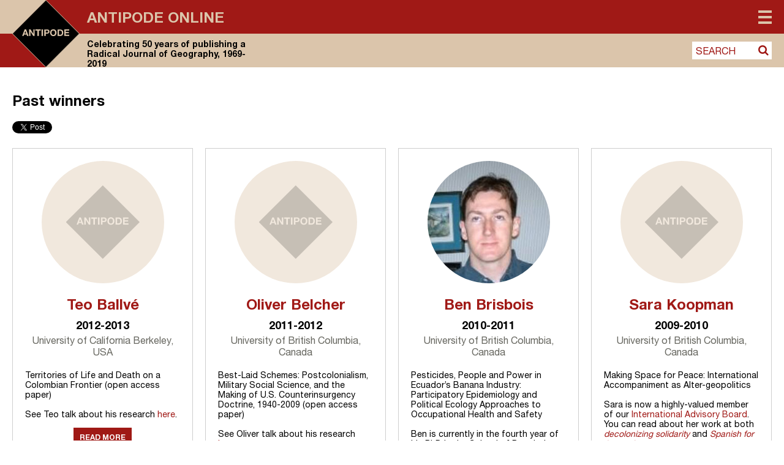

--- FILE ---
content_type: text/html; charset=UTF-8
request_url: https://antipodeonline.org/past-activities/graduate-student-scholarship/past-winners/
body_size: 26147
content:
<!DOCTYPE html> <!--[if IE 7]><html class="ie ie7" lang="en-GB"> <![endif]--> <!--[if IE 8]><html class="ie ie8" lang="en-GB"> <![endif]--> <!--[if !(IE 7) & !(IE 8)]><!--><html lang="en-GB"> <!--<![endif]--><head>  <script defer src="https://cmp.osano.com/AzZdRbSORDOOzF9W/f5fbd6cc-4093-4f20-a5a9-5ead28ed22a3/osano.js"></script>  <script defer src="https://www.googletagmanager.com/gtag/js?id=UA-42642399-24"></script> <script defer src="[data-uri]"></script> <link rel="icon" type="image/png" href="https://antipodeonline.org/wp-content/themes/antipode/img/antipode-icon.png"><meta charset="UTF-8" /><meta name="viewport" content="width=device-width" /><title>Past winners - Antipode Online</title><link rel="profile" href="http://gmpg.org/xfn/11" /><link rel="pingback" href="https://antipodeonline.org/xmlrpc.php" /> <!--[if lt IE 9]> <script src="https://antipodeonline.org/wp-content/themes/antipode/js/html5.js" type="text/javascript"></script> <![endif]--><meta name='robots' content='index, follow, max-image-preview:large, max-snippet:-1, max-video-preview:-1' /><link rel="canonical" href="https://antipodeonline.org/past-activities/graduate-student-scholarship/past-winners/" /><meta property="og:locale" content="en_GB" /><meta property="og:type" content="article" /><meta property="og:title" content="Past winners - Antipode Online" /><meta property="og:url" content="https://antipodeonline.org/past-activities/graduate-student-scholarship/past-winners/" /><meta property="og:site_name" content="Antipode Online" /><meta property="article:publisher" content="https://www.facebook.com/antipodeonline/" /><meta property="article:modified_time" content="2019-07-30T17:21:08+00:00" /><meta property="og:image" content="https://antipodeonline.org/wp-content/uploads/2019/08/antipode-logo.png" /><meta property="og:image:width" content="150" /><meta property="og:image:height" content="150" /><meta property="og:image:type" content="image/png" /><meta name="twitter:card" content="summary_large_image" /><meta name="twitter:site" content="@antipodeonline" /> <script type="application/ld+json" class="yoast-schema-graph">{"@context":"https://schema.org","@graph":[{"@type":"WebPage","@id":"https://antipodeonline.org/past-activities/graduate-student-scholarship/past-winners/","url":"https://antipodeonline.org/past-activities/graduate-student-scholarship/past-winners/","name":"Past winners - Antipode Online","isPartOf":{"@id":"https://antipodeonline.org/#website"},"datePublished":"2011-10-28T15:28:24+00:00","dateModified":"2019-07-30T17:21:08+00:00","breadcrumb":{"@id":"https://antipodeonline.org/past-activities/graduate-student-scholarship/past-winners/#breadcrumb"},"inLanguage":"en-GB","potentialAction":[{"@type":"ReadAction","target":["https://antipodeonline.org/past-activities/graduate-student-scholarship/past-winners/"]}]},{"@type":"BreadcrumbList","@id":"https://antipodeonline.org/past-activities/graduate-student-scholarship/past-winners/#breadcrumb","itemListElement":[{"@type":"ListItem","position":1,"name":"Home","item":"https://antipodeonline.org/"},{"@type":"ListItem","position":2,"name":"Past activities","item":"https://antipodeonline.org/past-activities/"},{"@type":"ListItem","position":3,"name":"Graduate Student Scholarship","item":"https://antipodeonline.org/past-activities/graduate-student-scholarship/"},{"@type":"ListItem","position":4,"name":"Past winners"}]},{"@type":"WebSite","@id":"https://antipodeonline.org/#website","url":"https://antipodeonline.org/","name":"Antipode Online","description":"Celebrating 50 years of publishing a Radical Journal of Geography, 1969-2019","potentialAction":[{"@type":"SearchAction","target":{"@type":"EntryPoint","urlTemplate":"https://antipodeonline.org/?s={search_term_string}"},"query-input":{"@type":"PropertyValueSpecification","valueRequired":true,"valueName":"search_term_string"}}],"inLanguage":"en-GB"}]}</script> <link rel='dns-prefetch' href='//stats.wp.com' /><link rel='dns-prefetch' href='//netdna.bootstrapcdn.com' /><link rel="alternate" type="application/rss+xml" title="Antipode Online &raquo; Past winners Comments Feed" href="https://antipodeonline.org/past-activities/graduate-student-scholarship/past-winners/feed/" /><link rel="alternate" title="oEmbed (JSON)" type="application/json+oembed" href="https://antipodeonline.org/wp-json/oembed/1.0/embed?url=https%3A%2F%2Fantipodeonline.org%2Fpast-activities%2Fgraduate-student-scholarship%2Fpast-winners%2F" /><link rel="alternate" title="oEmbed (XML)" type="text/xml+oembed" href="https://antipodeonline.org/wp-json/oembed/1.0/embed?url=https%3A%2F%2Fantipodeonline.org%2Fpast-activities%2Fgraduate-student-scholarship%2Fpast-winners%2F&#038;format=xml" /><style id='wp-img-auto-sizes-contain-inline-css' type='text/css'>img:is([sizes=auto i],[sizes^="auto," i]){contain-intrinsic-size:3000px 1500px}
/*# sourceURL=wp-img-auto-sizes-contain-inline-css */</style><style id='wp-emoji-styles-inline-css' type='text/css'>img.wp-smiley, img.emoji {
		display: inline !important;
		border: none !important;
		box-shadow: none !important;
		height: 1em !important;
		width: 1em !important;
		margin: 0 0.07em !important;
		vertical-align: -0.1em !important;
		background: none !important;
		padding: 0 !important;
	}
/*# sourceURL=wp-emoji-styles-inline-css */</style><style id='wp-block-library-inline-css' type='text/css'>:root{--wp-block-synced-color:#7a00df;--wp-block-synced-color--rgb:122,0,223;--wp-bound-block-color:var(--wp-block-synced-color);--wp-editor-canvas-background:#ddd;--wp-admin-theme-color:#007cba;--wp-admin-theme-color--rgb:0,124,186;--wp-admin-theme-color-darker-10:#006ba1;--wp-admin-theme-color-darker-10--rgb:0,107,160.5;--wp-admin-theme-color-darker-20:#005a87;--wp-admin-theme-color-darker-20--rgb:0,90,135;--wp-admin-border-width-focus:2px}@media (min-resolution:192dpi){:root{--wp-admin-border-width-focus:1.5px}}.wp-element-button{cursor:pointer}:root .has-very-light-gray-background-color{background-color:#eee}:root .has-very-dark-gray-background-color{background-color:#313131}:root .has-very-light-gray-color{color:#eee}:root .has-very-dark-gray-color{color:#313131}:root .has-vivid-green-cyan-to-vivid-cyan-blue-gradient-background{background:linear-gradient(135deg,#00d084,#0693e3)}:root .has-purple-crush-gradient-background{background:linear-gradient(135deg,#34e2e4,#4721fb 50%,#ab1dfe)}:root .has-hazy-dawn-gradient-background{background:linear-gradient(135deg,#faaca8,#dad0ec)}:root .has-subdued-olive-gradient-background{background:linear-gradient(135deg,#fafae1,#67a671)}:root .has-atomic-cream-gradient-background{background:linear-gradient(135deg,#fdd79a,#004a59)}:root .has-nightshade-gradient-background{background:linear-gradient(135deg,#330968,#31cdcf)}:root .has-midnight-gradient-background{background:linear-gradient(135deg,#020381,#2874fc)}:root{--wp--preset--font-size--normal:16px;--wp--preset--font-size--huge:42px}.has-regular-font-size{font-size:1em}.has-larger-font-size{font-size:2.625em}.has-normal-font-size{font-size:var(--wp--preset--font-size--normal)}.has-huge-font-size{font-size:var(--wp--preset--font-size--huge)}.has-text-align-center{text-align:center}.has-text-align-left{text-align:left}.has-text-align-right{text-align:right}.has-fit-text{white-space:nowrap!important}#end-resizable-editor-section{display:none}.aligncenter{clear:both}.items-justified-left{justify-content:flex-start}.items-justified-center{justify-content:center}.items-justified-right{justify-content:flex-end}.items-justified-space-between{justify-content:space-between}.screen-reader-text{border:0;clip-path:inset(50%);height:1px;margin:-1px;overflow:hidden;padding:0;position:absolute;width:1px;word-wrap:normal!important}.screen-reader-text:focus{background-color:#ddd;clip-path:none;color:#444;display:block;font-size:1em;height:auto;left:5px;line-height:normal;padding:15px 23px 14px;text-decoration:none;top:5px;width:auto;z-index:100000}html :where(.has-border-color){border-style:solid}html :where([style*=border-top-color]){border-top-style:solid}html :where([style*=border-right-color]){border-right-style:solid}html :where([style*=border-bottom-color]){border-bottom-style:solid}html :where([style*=border-left-color]){border-left-style:solid}html :where([style*=border-width]){border-style:solid}html :where([style*=border-top-width]){border-top-style:solid}html :where([style*=border-right-width]){border-right-style:solid}html :where([style*=border-bottom-width]){border-bottom-style:solid}html :where([style*=border-left-width]){border-left-style:solid}html :where(img[class*=wp-image-]){height:auto;max-width:100%}:where(figure){margin:0 0 1em}html :where(.is-position-sticky){--wp-admin--admin-bar--position-offset:var(--wp-admin--admin-bar--height,0px)}@media screen and (max-width:600px){html :where(.is-position-sticky){--wp-admin--admin-bar--position-offset:0px}}

/*# sourceURL=wp-block-library-inline-css */</style><style id='global-styles-inline-css' type='text/css'>:root{--wp--preset--aspect-ratio--square: 1;--wp--preset--aspect-ratio--4-3: 4/3;--wp--preset--aspect-ratio--3-4: 3/4;--wp--preset--aspect-ratio--3-2: 3/2;--wp--preset--aspect-ratio--2-3: 2/3;--wp--preset--aspect-ratio--16-9: 16/9;--wp--preset--aspect-ratio--9-16: 9/16;--wp--preset--color--black: #000000;--wp--preset--color--cyan-bluish-gray: #abb8c3;--wp--preset--color--white: #ffffff;--wp--preset--color--pale-pink: #f78da7;--wp--preset--color--vivid-red: #cf2e2e;--wp--preset--color--luminous-vivid-orange: #ff6900;--wp--preset--color--luminous-vivid-amber: #fcb900;--wp--preset--color--light-green-cyan: #7bdcb5;--wp--preset--color--vivid-green-cyan: #00d084;--wp--preset--color--pale-cyan-blue: #8ed1fc;--wp--preset--color--vivid-cyan-blue: #0693e3;--wp--preset--color--vivid-purple: #9b51e0;--wp--preset--gradient--vivid-cyan-blue-to-vivid-purple: linear-gradient(135deg,rgb(6,147,227) 0%,rgb(155,81,224) 100%);--wp--preset--gradient--light-green-cyan-to-vivid-green-cyan: linear-gradient(135deg,rgb(122,220,180) 0%,rgb(0,208,130) 100%);--wp--preset--gradient--luminous-vivid-amber-to-luminous-vivid-orange: linear-gradient(135deg,rgb(252,185,0) 0%,rgb(255,105,0) 100%);--wp--preset--gradient--luminous-vivid-orange-to-vivid-red: linear-gradient(135deg,rgb(255,105,0) 0%,rgb(207,46,46) 100%);--wp--preset--gradient--very-light-gray-to-cyan-bluish-gray: linear-gradient(135deg,rgb(238,238,238) 0%,rgb(169,184,195) 100%);--wp--preset--gradient--cool-to-warm-spectrum: linear-gradient(135deg,rgb(74,234,220) 0%,rgb(151,120,209) 20%,rgb(207,42,186) 40%,rgb(238,44,130) 60%,rgb(251,105,98) 80%,rgb(254,248,76) 100%);--wp--preset--gradient--blush-light-purple: linear-gradient(135deg,rgb(255,206,236) 0%,rgb(152,150,240) 100%);--wp--preset--gradient--blush-bordeaux: linear-gradient(135deg,rgb(254,205,165) 0%,rgb(254,45,45) 50%,rgb(107,0,62) 100%);--wp--preset--gradient--luminous-dusk: linear-gradient(135deg,rgb(255,203,112) 0%,rgb(199,81,192) 50%,rgb(65,88,208) 100%);--wp--preset--gradient--pale-ocean: linear-gradient(135deg,rgb(255,245,203) 0%,rgb(182,227,212) 50%,rgb(51,167,181) 100%);--wp--preset--gradient--electric-grass: linear-gradient(135deg,rgb(202,248,128) 0%,rgb(113,206,126) 100%);--wp--preset--gradient--midnight: linear-gradient(135deg,rgb(2,3,129) 0%,rgb(40,116,252) 100%);--wp--preset--font-size--small: 13px;--wp--preset--font-size--medium: 20px;--wp--preset--font-size--large: 36px;--wp--preset--font-size--x-large: 42px;--wp--preset--spacing--20: 0.44rem;--wp--preset--spacing--30: 0.67rem;--wp--preset--spacing--40: 1rem;--wp--preset--spacing--50: 1.5rem;--wp--preset--spacing--60: 2.25rem;--wp--preset--spacing--70: 3.38rem;--wp--preset--spacing--80: 5.06rem;--wp--preset--shadow--natural: 6px 6px 9px rgba(0, 0, 0, 0.2);--wp--preset--shadow--deep: 12px 12px 50px rgba(0, 0, 0, 0.4);--wp--preset--shadow--sharp: 6px 6px 0px rgba(0, 0, 0, 0.2);--wp--preset--shadow--outlined: 6px 6px 0px -3px rgb(255, 255, 255), 6px 6px rgb(0, 0, 0);--wp--preset--shadow--crisp: 6px 6px 0px rgb(0, 0, 0);}:where(.is-layout-flex){gap: 0.5em;}:where(.is-layout-grid){gap: 0.5em;}body .is-layout-flex{display: flex;}.is-layout-flex{flex-wrap: wrap;align-items: center;}.is-layout-flex > :is(*, div){margin: 0;}body .is-layout-grid{display: grid;}.is-layout-grid > :is(*, div){margin: 0;}:where(.wp-block-columns.is-layout-flex){gap: 2em;}:where(.wp-block-columns.is-layout-grid){gap: 2em;}:where(.wp-block-post-template.is-layout-flex){gap: 1.25em;}:where(.wp-block-post-template.is-layout-grid){gap: 1.25em;}.has-black-color{color: var(--wp--preset--color--black) !important;}.has-cyan-bluish-gray-color{color: var(--wp--preset--color--cyan-bluish-gray) !important;}.has-white-color{color: var(--wp--preset--color--white) !important;}.has-pale-pink-color{color: var(--wp--preset--color--pale-pink) !important;}.has-vivid-red-color{color: var(--wp--preset--color--vivid-red) !important;}.has-luminous-vivid-orange-color{color: var(--wp--preset--color--luminous-vivid-orange) !important;}.has-luminous-vivid-amber-color{color: var(--wp--preset--color--luminous-vivid-amber) !important;}.has-light-green-cyan-color{color: var(--wp--preset--color--light-green-cyan) !important;}.has-vivid-green-cyan-color{color: var(--wp--preset--color--vivid-green-cyan) !important;}.has-pale-cyan-blue-color{color: var(--wp--preset--color--pale-cyan-blue) !important;}.has-vivid-cyan-blue-color{color: var(--wp--preset--color--vivid-cyan-blue) !important;}.has-vivid-purple-color{color: var(--wp--preset--color--vivid-purple) !important;}.has-black-background-color{background-color: var(--wp--preset--color--black) !important;}.has-cyan-bluish-gray-background-color{background-color: var(--wp--preset--color--cyan-bluish-gray) !important;}.has-white-background-color{background-color: var(--wp--preset--color--white) !important;}.has-pale-pink-background-color{background-color: var(--wp--preset--color--pale-pink) !important;}.has-vivid-red-background-color{background-color: var(--wp--preset--color--vivid-red) !important;}.has-luminous-vivid-orange-background-color{background-color: var(--wp--preset--color--luminous-vivid-orange) !important;}.has-luminous-vivid-amber-background-color{background-color: var(--wp--preset--color--luminous-vivid-amber) !important;}.has-light-green-cyan-background-color{background-color: var(--wp--preset--color--light-green-cyan) !important;}.has-vivid-green-cyan-background-color{background-color: var(--wp--preset--color--vivid-green-cyan) !important;}.has-pale-cyan-blue-background-color{background-color: var(--wp--preset--color--pale-cyan-blue) !important;}.has-vivid-cyan-blue-background-color{background-color: var(--wp--preset--color--vivid-cyan-blue) !important;}.has-vivid-purple-background-color{background-color: var(--wp--preset--color--vivid-purple) !important;}.has-black-border-color{border-color: var(--wp--preset--color--black) !important;}.has-cyan-bluish-gray-border-color{border-color: var(--wp--preset--color--cyan-bluish-gray) !important;}.has-white-border-color{border-color: var(--wp--preset--color--white) !important;}.has-pale-pink-border-color{border-color: var(--wp--preset--color--pale-pink) !important;}.has-vivid-red-border-color{border-color: var(--wp--preset--color--vivid-red) !important;}.has-luminous-vivid-orange-border-color{border-color: var(--wp--preset--color--luminous-vivid-orange) !important;}.has-luminous-vivid-amber-border-color{border-color: var(--wp--preset--color--luminous-vivid-amber) !important;}.has-light-green-cyan-border-color{border-color: var(--wp--preset--color--light-green-cyan) !important;}.has-vivid-green-cyan-border-color{border-color: var(--wp--preset--color--vivid-green-cyan) !important;}.has-pale-cyan-blue-border-color{border-color: var(--wp--preset--color--pale-cyan-blue) !important;}.has-vivid-cyan-blue-border-color{border-color: var(--wp--preset--color--vivid-cyan-blue) !important;}.has-vivid-purple-border-color{border-color: var(--wp--preset--color--vivid-purple) !important;}.has-vivid-cyan-blue-to-vivid-purple-gradient-background{background: var(--wp--preset--gradient--vivid-cyan-blue-to-vivid-purple) !important;}.has-light-green-cyan-to-vivid-green-cyan-gradient-background{background: var(--wp--preset--gradient--light-green-cyan-to-vivid-green-cyan) !important;}.has-luminous-vivid-amber-to-luminous-vivid-orange-gradient-background{background: var(--wp--preset--gradient--luminous-vivid-amber-to-luminous-vivid-orange) !important;}.has-luminous-vivid-orange-to-vivid-red-gradient-background{background: var(--wp--preset--gradient--luminous-vivid-orange-to-vivid-red) !important;}.has-very-light-gray-to-cyan-bluish-gray-gradient-background{background: var(--wp--preset--gradient--very-light-gray-to-cyan-bluish-gray) !important;}.has-cool-to-warm-spectrum-gradient-background{background: var(--wp--preset--gradient--cool-to-warm-spectrum) !important;}.has-blush-light-purple-gradient-background{background: var(--wp--preset--gradient--blush-light-purple) !important;}.has-blush-bordeaux-gradient-background{background: var(--wp--preset--gradient--blush-bordeaux) !important;}.has-luminous-dusk-gradient-background{background: var(--wp--preset--gradient--luminous-dusk) !important;}.has-pale-ocean-gradient-background{background: var(--wp--preset--gradient--pale-ocean) !important;}.has-electric-grass-gradient-background{background: var(--wp--preset--gradient--electric-grass) !important;}.has-midnight-gradient-background{background: var(--wp--preset--gradient--midnight) !important;}.has-small-font-size{font-size: var(--wp--preset--font-size--small) !important;}.has-medium-font-size{font-size: var(--wp--preset--font-size--medium) !important;}.has-large-font-size{font-size: var(--wp--preset--font-size--large) !important;}.has-x-large-font-size{font-size: var(--wp--preset--font-size--x-large) !important;}
/*# sourceURL=global-styles-inline-css */</style><style id='classic-theme-styles-inline-css' type='text/css'>/*! This file is auto-generated */
.wp-block-button__link{color:#fff;background-color:#32373c;border-radius:9999px;box-shadow:none;text-decoration:none;padding:calc(.667em + 2px) calc(1.333em + 2px);font-size:1.125em}.wp-block-file__button{background:#32373c;color:#fff;text-decoration:none}
/*# sourceURL=/wp-includes/css/classic-themes.min.css */</style><link rel='stylesheet' id='contact-form-7-css' href='https://antipodeonline.org/wp-content/plugins/contact-form-7/includes/css/styles.css?ver=6.1.4' type='text/css' media='all' /><link rel='stylesheet' id='fontAwesome-css' href='https://netdna.bootstrapcdn.com/font-awesome/4.7.0/css/font-awesome.min.css?ver=6.9' type='text/css' media='all' /><link rel='stylesheet' id='antipode-style-css' href='https://antipodeonline.org/wp-content/themes/antipode/style.css?ver=6.9' type='text/css' media='all' /><link rel='stylesheet' id='fancybox-css' href='https://antipodeonline.org/wp-content/plugins/easy-fancybox/fancybox/1.5.4/jquery.fancybox.min.css?ver=6.9' type='text/css' media='screen' /> <script type="text/javascript" src="https://antipodeonline.org/wp-includes/js/jquery/jquery.min.js?ver=3.7.1" id="jquery-core-js"></script> <script defer type="text/javascript" src="https://antipodeonline.org/wp-includes/js/jquery/jquery-migrate.min.js?ver=3.4.1" id="jquery-migrate-js"></script> <link rel="https://api.w.org/" href="https://antipodeonline.org/wp-json/" /><link rel="alternate" title="JSON" type="application/json" href="https://antipodeonline.org/wp-json/wp/v2/pages/498" /><link rel="EditURI" type="application/rsd+xml" title="RSD" href="https://antipodeonline.org/xmlrpc.php?rsd" /><meta name="generator" content="WordPress 6.9" /><link rel='shortlink' href='https://antipodeonline.org/?p=498' /><style>img#wpstats{display:none}</style><meta name="twitter:widgets:theme" content="dark" /><meta name="twitter:widgets:link-color" content="#000000" /><meta name="twitter:widgets:border-color" content="#000000" /><meta name="twitter:partner" content="tfwp" /><meta name="twitter:card" content="summary" /><meta name="twitter:title" content="Past winners" /><meta name="twitter:site" content="@antipodeonline" /><meta name="twitter:image" content="https://antipodeonline.org/wp-content/uploads/2019/07/Thomas-Ponniah.jpg" /><meta name="twitter:creator" content="@antipodeonline" /><link rel='stylesheet' id='jetpack-subscriptions-css' href='https://antipodeonline.org/wp-content/plugins/jetpack/_inc/build/subscriptions/subscriptions.min.css?ver=15.3.1' type='text/css' media='all' /></head><body class="wp-singular page-template page-template-page-templates page-template-people-page page-template-page-templatespeople-page-php page page-id-498 page-child parent-pageid-54 wp-theme-antipode"><div id="page" class="hfeed site"><header id="masthead" class="site-header group" role="banner" ><div class="outer_bg" ><div class="outer_bg_left" ></div><div class="outer_bg_right" ></div></div><div class="inner_page" ><div class="inner_bg" ><hgroup> <a href="https://antipodeonline.org/" title="Antipode Online" rel="home"> <svg version="1.1" id="Layer_1" xmlns="http://www.w3.org/2000/svg" xmlns:xlink="http://www.w3.org/1999/xlink" x="0px" y="0px"
 viewBox="0 0 148.6 148.5" xml:space="preserve"> <polygon style="fill:#DBC5AB;" points="0,0 0,74.3 1.3,74.3 74.3,0.3 74.6,0.6 74.6,0 "/> <polygon style="fill:#DBC5AB;" points="148.6,74.2 148,74.2 148.1,74.3 74.3,147.8 74.3,148.5 148.6,148.5 "/> <polygon style="fill:#A01916;" points="148.6,0 74.3,0 74.3,0.8 148,74.2 148.6,74.2 "/> <polygon style="fill:#A01916;" points="74,147.6 1,74.3 0,74.3 0,148.5 74.3,148.5 74.3,147.3 "/> <polyline points="1,73.8 1,74.8 74.3,148.1 148.1,74.3 74.3,0.5 "/> <path style="fill:#DBC5AB;" d="M74.3,148.5c-0.1,0-0.2,0-0.3-0.1L0.1,74.6C0,74.5,0,74.4,0,74.3s0-0.2,0.1-0.3L73.9,0.1
 c0.2-0.2,0.5-0.2,0.7,0l73.8,73.8c0.1,0.1,0.1,0.2,0.1,0.3s0,0.2-0.1,0.3l-73.8,73.8C74.5,148.5,74.4,148.5,74.3,148.5z M1.1,74.3
 l73.1,73.1l73.1-73.1L74.3,1.1L1.1,74.3z"/> <path style="fill:#DBC5AB;" d="M27,73.8l1.9-5.3h0l1.8,5.3 M27.3,64.9l-5.5,14.5H25l1.1-3.2h5.4l1.1,3.2H36l-5.4-14.5H27.3
 L27.3,64.9z"/> <polyline style="fill:#DBC5AB;" points="37.2,64.9 37.2,79.4 40.2,79.4 40.2,69.7 40.2,69.7 46.3,79.4 49.4,79.4 49.4,64.9 
 46.5,64.9 46.5,74.6 46.4,74.6 40.4,64.9 "/> <polyline style="fill:#DBC5AB;" points="55.4,67.6 55.4,79.4 58.6,79.4 58.6,67.6 62.9,67.6 62.9,64.9 51.1,64.9 51.1,67.6 "/> <polygon style="fill:#DBC5AB;" points="64.6,79.4 67.8,79.4 67.8,64.9 64.6,64.9 64.6,79.4 "/> <path style="fill:#DBC5AB;" d="M73.8,71.7v-4.3h2.5c0.4,0,0.7,0,1.1,0.1c0.3,0.1,0.6,0.2,0.9,0.3c0.3,0.2,0.5,0.4,0.6,0.7
 c0.2,0.3,0.2,0.7,0.2,1.1c0,0.5-0.1,0.8-0.2,1.1c-0.2,0.3-0.4,0.5-0.6,0.7c-0.3,0.2-0.6,0.3-0.9,0.3c-0.3,0.1-0.7,0.1-1.1,0.1H73.8
 L73.8,71.7z M70.6,64.9v14.5h3.2v-5.2h3.3c0.9,0,1.7-0.1,2.3-0.4c0.6-0.3,1.2-0.6,1.5-1c0.4-0.4,0.7-0.9,0.9-1.5
 c0.2-0.6,0.3-1.1,0.3-1.7c0-0.6-0.1-1.2-0.3-1.7c-0.2-0.6-0.5-1-0.9-1.5c-0.4-0.4-0.9-0.8-1.5-1c-0.6-0.3-1.4-0.4-2.3-0.4H70.6
 L70.6,64.9z"/> <path style="fill:#DBC5AB;" d="M86.6,72.2c0-0.6,0.1-1.2,0.2-1.8c0.1-0.6,0.4-1.1,0.7-1.6c0.3-0.5,0.7-0.8,1.2-1.1
 c0.5-0.3,1.1-0.4,1.8-0.4c0.7,0,1.3,0.1,1.8,0.4c0.5,0.3,0.9,0.6,1.2,1.1c0.3,0.5,0.5,1,0.7,1.6c0.1,0.6,0.2,1.2,0.2,1.8
 c0,0.6-0.1,1.2-0.2,1.8c-0.1,0.6-0.4,1.1-0.7,1.5c-0.3,0.5-0.7,0.8-1.2,1.1c-0.5,0.3-1.1,0.4-1.8,0.4c-0.7,0-1.3-0.1-1.8-0.4
 c-0.5-0.3-0.9-0.6-1.2-1.1c-0.3-0.5-0.5-1-0.7-1.5C86.7,73.4,86.6,72.8,86.6,72.2 M83.5,72.2c0,1.1,0.2,2,0.5,2.9
 c0.3,0.9,0.8,1.7,1.4,2.4c0.6,0.7,1.4,1.2,2.2,1.6c0.9,0.4,1.9,0.6,3,0.6c1.1,0,2.1-0.2,3-0.6c0.9-0.4,1.6-0.9,2.2-1.6
 c0.6-0.7,1.1-1.5,1.4-2.4c0.3-0.9,0.5-1.9,0.5-2.9c0-1.1-0.2-2.1-0.5-3c-0.3-0.9-0.8-1.7-1.4-2.4c-0.6-0.7-1.4-1.2-2.2-1.6
 c-0.9-0.4-1.9-0.6-3-0.6c-1.1,0-2.1,0.2-3,0.6c-0.9,0.4-1.6,0.9-2.2,1.6c-0.6,0.7-1.1,1.5-1.4,2.4C83.6,70.1,83.5,71.1,83.5,72.2"/> <path style="fill:#DBC5AB;" d="M103,76.7v-9.1h2.3c0.8,0,1.4,0.1,2,0.3c0.5,0.2,1,0.5,1.3,1c0.3,0.4,0.6,0.9,0.7,1.5
 c0.1,0.6,0.2,1.2,0.2,2c0,0.8-0.1,1.5-0.3,2c-0.2,0.6-0.5,1-0.8,1.3c-0.3,0.3-0.7,0.6-1.2,0.7c-0.4,0.1-0.9,0.2-1.3,0.2H103
 L103,76.7z M99.8,64.9v14.5h6.2c1.1,0,2.1-0.2,2.9-0.6c0.8-0.4,1.5-0.9,2-1.5c0.5-0.6,1-1.4,1.2-2.3c0.3-0.9,0.4-1.9,0.4-2.9
 c0-1.2-0.2-2.2-0.5-3.1c-0.3-0.9-0.8-1.6-1.4-2.2c-0.6-0.6-1.3-1-2.1-1.3c-0.8-0.3-1.7-0.4-2.6-0.4H99.8L99.8,64.9z"/> <polyline style="fill:#DBC5AB;" points="114.9,64.9 114.9,79.4 125.8,79.4 125.8,76.7 118,76.7 118,73.2 125,73.2 125,70.7 
 118,70.7 118,67.6 125.7,67.6 125.7,64.9 "/> </svg> </a><div class="heading-wrapper"><h1 class="site-title"><a href="https://antipodeonline.org/" title="Antipode Online" rel="home">Antipode Online</a></h1><h2 class="site-description">Celebrating 50 years of publishing a Radical Journal of Geography, 1969-2019</h2></div></hgroup><nav id="site-navigation" class="main-navigation" role="navigation"> <button class="menu-toggle"><span>Menu</span></button><div class="menu-main-menu-container"><ul id="menu-main-menu" class="nav-menu"><li id="menu-item-10429" class="menu-item menu-item-type-custom menu-item-object-custom menu-item-has-children menu-item-10429"><a href="#">Content</a><a class="menu_expand" href="#"><i class="fa fa-sort-desc"></i></a><ul class="sub-menu"><li id="menu-item-10430" class="menu-item menu-item-type-taxonomy menu-item-object-category menu-item-10430"><a href="https://antipodeonline.org/category/journal-issues/">Journal Issues</a></li><li id="menu-item-10433" class="menu-item menu-item-type-taxonomy menu-item-object-category menu-item-10433"><a href="https://antipodeonline.org/category/news/">News</a></li><li id="menu-item-10436" class="menu-item menu-item-type-taxonomy menu-item-object-category menu-item-10436"><a href="https://antipodeonline.org/category/lecture-series/">Lecture Series</a></li><li id="menu-item-10431" class="menu-item menu-item-type-taxonomy menu-item-object-category menu-item-10431"><a href="https://antipodeonline.org/category/interventions/">Interventions</a></li><li id="menu-item-10434" class="menu-item menu-item-type-taxonomy menu-item-object-category menu-item-10434"><a href="https://antipodeonline.org/category/book-reviews/">Book Reviews</a></li><li id="menu-item-10435" class="menu-item menu-item-type-taxonomy menu-item-object-category menu-item-10435"><a href="https://antipodeonline.org/category/video-abstracts/">Video Abstracts</a></li><li id="menu-item-10437" class="menu-item menu-item-type-taxonomy menu-item-object-category menu-item-10437"><a href="https://antipodeonline.org/category/antipode-book-series/">Antipode Book Series</a></li><li id="menu-item-11553" class="menu-item menu-item-type-post_type menu-item-object-page menu-item-11553"><a href="https://antipodeonline.org/the-antipode-film-project/">The Antipode Film Project</a></li><li id="menu-item-10432" class="menu-item menu-item-type-taxonomy menu-item-object-category menu-item-10432"><a href="https://antipodeonline.org/category/interviews/">Interviews</a></li><li id="menu-item-12224" class="menu-item menu-item-type-post_type menu-item-object-page menu-item-12224"><a href="https://antipodeonline.org/the-critical-classroom/">The Critical Classroom</a></li><li id="menu-item-10439" class="menu-item menu-item-type-taxonomy menu-item-object-category menu-item-10439"><a href="https://antipodeonline.org/category/other/">Other</a></li></ul></li><li id="menu-item-10111" class="menu-item menu-item-type-post_type menu-item-object-page menu-item-has-children menu-item-10111"><a href="https://antipodeonline.org/about/">About Antipode Online</a><a class="menu_expand" href="#"><i class="fa fa-sort-desc"></i></a><ul class="sub-menu"><li id="menu-item-10112" class="menu-item menu-item-type-post_type menu-item-object-page menu-item-10112"><a href="https://antipodeonline.org/about/the-website/">The website</a></li><li id="menu-item-10113" class="menu-item menu-item-type-post_type menu-item-object-page menu-item-10113"><a href="https://antipodeonline.org/about/creative-commons-copyright/">Creative Commons copyright</a></li><li id="menu-item-10114" class="menu-item menu-item-type-post_type menu-item-object-page menu-item-10114"><a href="https://antipodeonline.org/about/comments-policy/">Comments policy</a></li><li id="menu-item-10115" class="menu-item menu-item-type-post_type menu-item-object-page menu-item-10115"><a href="https://antipodeonline.org/about/contact/">Contact</a></li></ul></li><li id="menu-item-10116" class="menu-item menu-item-type-post_type menu-item-object-page menu-item-has-children menu-item-10116"><a href="https://antipodeonline.org/about-the-journal-and-foundation/">About the Journal and Foundation</a><a class="menu_expand" href="#"><i class="fa fa-sort-desc"></i></a><ul class="sub-menu"><li id="menu-item-10117" class="menu-item menu-item-type-post_type menu-item-object-page menu-item-10117"><a href="https://antipodeonline.org/about-the-journal-and-foundation/a-radical-journal-of-geography/">A Radical Journal of Geography</a></li><li id="menu-item-10118" class="menu-item menu-item-type-post_type menu-item-object-page menu-item-10118"><a href="https://antipodeonline.org/about-the-journal-and-foundation/editorial-collective/">Editorial Collective</a></li><li id="menu-item-10119" class="menu-item menu-item-type-post_type menu-item-object-page menu-item-10119"><a href="https://antipodeonline.org/about-the-journal-and-foundation/international-advisory-board/">International Advisory Board</a></li><li id="menu-item-10120" class="menu-item menu-item-type-post_type menu-item-object-page menu-item-10120"><a href="https://antipodeonline.org/about-the-journal-and-foundation/antipode-foundation-ltd/">Antipode Foundation Ltd.</a></li></ul></li><li id="menu-item-10408" class="menu-item menu-item-type-post_type menu-item-object-page menu-item-has-children menu-item-10408"><a href="https://antipodeonline.org/institute-for-the-geographies-of-justice/">Institute for the Geographies of Justice</a><a class="menu_expand" href="#"><i class="fa fa-sort-desc"></i></a><ul class="sub-menu"><li id="menu-item-10409" class="menu-item menu-item-type-post_type menu-item-object-page menu-item-10409"><a href="https://antipodeonline.org/institute-for-the-geographies-of-justice/about/">About the Institute</a></li><li id="menu-item-10410" class="menu-item menu-item-type-post_type menu-item-object-page menu-item-10410"><a href="https://antipodeonline.org/institute-for-the-geographies-of-justice/apply/">Apply to the Institute</a></li><li id="menu-item-10411" class="menu-item menu-item-type-post_type menu-item-object-page menu-item-has-children menu-item-10411"><a href="https://antipodeonline.org/institute-for-the-geographies-of-justice/past-institutes/">Past Institutes</a><a class="menu_expand" href="#"><i class="fa fa-sort-desc"></i></a><ul class="sub-menu"><li id="menu-item-10412" class="menu-item menu-item-type-post_type menu-item-object-page menu-item-10412"><a href="https://antipodeonline.org/institute-for-the-geographies-of-justice/past-institutes/athens-georgia-usa-28-may-1-june-2007/">Athens GA, USA, 28 May – 1 June 2007</a></li><li id="menu-item-10413" class="menu-item menu-item-type-post_type menu-item-object-page menu-item-10413"><a href="https://antipodeonline.org/institute-for-the-geographies-of-justice/past-institutes/manchester-uk-18-22-may-2009/">Manchester, UK, 18 – 22 May 2009</a></li><li id="menu-item-10414" class="menu-item menu-item-type-post_type menu-item-object-page menu-item-10414"><a href="https://antipodeonline.org/institute-for-the-geographies-of-justice/past-institutes/athens-ga-usa-30-may-3-june-2011/">Athens GA, USA, 30 May – 3 June 2011</a></li><li id="menu-item-10415" class="menu-item menu-item-type-post_type menu-item-object-page menu-item-10415"><a href="https://antipodeonline.org/institute-for-the-geographies-of-justice/past-institutes/durban-south-africa-27-may-1-june-2013/">Durban, South Africa, 27 May-1 June 2013</a></li><li id="menu-item-10416" class="menu-item menu-item-type-post_type menu-item-object-page menu-item-10416"><a href="https://antipodeonline.org/institute-for-the-geographies-of-justice/past-institutes/johannesburg-south-africa-21-27-june-2015/">Johannesburg, South Africa, 21-27 June 2015</a></li><li id="menu-item-10417" class="menu-item menu-item-type-post_type menu-item-object-page menu-item-10417"><a href="https://antipodeonline.org/institute-for-the-geographies-of-justice/past-institutes/montreal-quebec-canada-5-9-june-2017/">Montréal, Québec, Canada, 5-9 June 2017</a></li><li id="menu-item-10778" class="menu-item menu-item-type-post_type menu-item-object-page menu-item-10778"><a href="https://antipodeonline.org/institute-for-the-geographies-of-justice/past-institutes/mexico-city-mexico-17-21-june-2019/">Mexico City, Mexico, 17 – 21 June 2019</a></li><li id="menu-item-14153" class="menu-item menu-item-type-post_type menu-item-object-page menu-item-14153"><a href="https://antipodeonline.org/institute-for-the-geographies-of-justice/past-institutes/barcelona-spain-13-17-june-2022/">Barcelona, Spain, 13 – 17 June 2022</a></li><li id="menu-item-16340" class="menu-item menu-item-type-post_type menu-item-object-page menu-item-16340"><a href="https://antipodeonline.org/institute-for-the-geographies-of-justice/past-institutes/minneapolis-mn-usa-3-7-june-2024/">Minneapolis, MN, USA, 3 – 7 June 2024</a></li></ul></li></ul></li><li id="menu-item-12159" class="menu-item menu-item-type-post_type menu-item-object-page menu-item-12159"><a href="https://antipodeonline.org/a-right-to-the-discipline/">“Right to the Discipline” grants</a></li><li id="menu-item-10425" class="menu-item menu-item-type-post_type menu-item-object-page menu-item-has-children menu-item-10425"><a href="https://antipodeonline.org/scholar-activist-project-awards/">Scholar-Activist Project Awards</a><a class="menu_expand" href="#"><i class="fa fa-sort-desc"></i></a><ul class="sub-menu"><li id="menu-item-10428" class="menu-item menu-item-type-post_type menu-item-object-page menu-item-has-children menu-item-10428"><a href="https://antipodeonline.org/scholar-activist-project-awards/201213-recipients/">Scholar-Activist Project Awards – 2012/13 recipients</a><a class="menu_expand" href="#"><i class="fa fa-sort-desc"></i></a><ul class="sub-menu"><li id="menu-item-10441" class="menu-item menu-item-type-post_type menu-item-object-page menu-item-10441"><a href="https://antipodeonline.org/sapa-1213-lees/">Challenging the &#8220;New Urban Renewal&#8221;: Gathering the Tools Necessary to Halt the Social Cleansing of Council Estates and Developing Community-led Alternatives for Sustaining Existing Communities</a></li><li id="menu-item-10447" class="menu-item menu-item-type-post_type menu-item-object-page menu-item-10447"><a href="https://antipodeonline.org/sapa-1213-maringanti/">A Spatial Political Economy of Waste in Hyderabad, India: A &#8220;Geography From Below&#8221; Approach</a></li><li id="menu-item-10448" class="menu-item menu-item-type-post_type menu-item-object-page menu-item-10448"><a href="https://antipodeonline.org/scholar-activist-project-awards/201213-recipients/sapa-1213-ngwenya/">Visioning the Future: Exploring Youth Participatory Video and Geographical Imagination in Zimbabwe and South Africa</a></li><li id="menu-item-10449" class="menu-item menu-item-type-post_type menu-item-object-page menu-item-10449"><a href="https://antipodeonline.org/scholar-activist-project-awards/201213-recipients/sapa-1213-orta/">Science for Indigenous Activism: Mapping the Impacts of Oil Companies</a></li><li id="menu-item-10450" class="menu-item menu-item-type-post_type menu-item-object-page menu-item-10450"><a href="https://antipodeonline.org/scholar-activist-project-awards/201213-recipients/sapa-1213-safransky/">Uniting Detroiters: Coming Together From the Ground Up</a></li></ul></li><li id="menu-item-10427" class="menu-item menu-item-type-post_type menu-item-object-page menu-item-has-children menu-item-10427"><a href="https://antipodeonline.org/201314-recipients/">Scholar-Activist Project Awards – 2013/14 recipients</a><a class="menu_expand" href="#"><i class="fa fa-sort-desc"></i></a><ul class="sub-menu"><li id="menu-item-10451" class="menu-item menu-item-type-post_type menu-item-object-page menu-item-10451"><a href="https://antipodeonline.org/201314-recipients/sapa-1314-gonzalez/">Scaling Up Urban Resistance to the New Gentrification Frontier: Creating a National Campaign Network to Defend Traditional Retail Markets</a></li><li id="menu-item-10452" class="menu-item menu-item-type-post_type menu-item-object-page menu-item-10452"><a href="https://antipodeonline.org/sapa-1314-harney/">The E14 Expedition: Building Community Through Story-Telling</a></li><li id="menu-item-10453" class="menu-item menu-item-type-post_type menu-item-object-page menu-item-10453"><a href="https://antipodeonline.org/201314-recipients/sapa-1314-yea/">Precarious Workmen Speaking Out: South Asian Migrant Workmen’s Diaries and Narratives as Safe Migration Resources</a></li></ul></li><li id="menu-item-10426" class="menu-item menu-item-type-post_type menu-item-object-page menu-item-has-children menu-item-10426"><a href="https://antipodeonline.org/201415-recipients/">Scholar-Activist Project Awards – 2014/15 recipients</a><a class="menu_expand" href="#"><i class="fa fa-sort-desc"></i></a><ul class="sub-menu"><li id="menu-item-10454" class="menu-item menu-item-type-post_type menu-item-object-page menu-item-10454"><a href="https://antipodeonline.org/sapa-1415-casolo/">Re-membering Rebellion in the Forgotten East: Knowledge Coproduction as a Necessary Link in the De/fence of Ch’orti’ Territory</a></li><li id="menu-item-10455" class="menu-item menu-item-type-post_type menu-item-object-page menu-item-10455"><a href="https://antipodeonline.org/201415-recipients/sapa-1415-jorba/">Spreading the Seed: Feminist Kurdish Revolution and Radical Epistemologies</a></li><li id="menu-item-10456" class="menu-item menu-item-type-post_type menu-item-object-page menu-item-10456"><a href="https://antipodeonline.org/sapa-1415-mclean/">The Arts and Precarity: Forging New Solidarities (A Cabaret and Workshop)</a></li><li id="menu-item-10457" class="menu-item menu-item-type-post_type menu-item-object-page menu-item-10457"><a href="https://antipodeonline.org/sapa-1415-miller/">The Detroit Reentry Study</a></li><li id="menu-item-10458" class="menu-item menu-item-type-post_type menu-item-object-page menu-item-10458"><a href="https://antipodeonline.org/201415-recipients/sapa-1415-saunders/">Organize! Action-Research of Global Workers for Local Victories</a></li></ul></li><li id="menu-item-10424" class="menu-item menu-item-type-post_type menu-item-object-page menu-item-has-children menu-item-10424"><a href="https://antipodeonline.org/201516-recipients/">Scholar-Activist Project Awards – 2015/16 recipients</a><a class="menu_expand" href="#"><i class="fa fa-sort-desc"></i></a><ul class="sub-menu"><li id="menu-item-10459" class="menu-item menu-item-type-post_type menu-item-object-page menu-item-10459"><a href="https://antipodeonline.org/sapa-1516-catungal/">Mentorship as political practice: Filipino-Canadians organizing against educational abandonment in Vancouver BC</a></li><li id="menu-item-10460" class="menu-item menu-item-type-post_type menu-item-object-page menu-item-10460"><a href="https://antipodeonline.org/sapa-1516-cox/">Peoples’ Global Action and the Alterglobalisation “Movement of Movements”: An Oral History of Transnational Organising for Today’s Struggles</a></li><li id="menu-item-10461" class="menu-item menu-item-type-post_type menu-item-object-page menu-item-10461"><a href="https://antipodeonline.org/sapa-1516-gibson/">Re-Drawing the Economy: Creating Place-Based Images That Can Travel</a></li><li id="menu-item-10462" class="menu-item menu-item-type-post_type menu-item-object-page menu-item-10462"><a href="https://antipodeonline.org/sapa-1516-kimari/">Supporting Community Research to Contest the Normalization of Extrajudicial Killings and Everyday Violence in Mathare, Nairobi</a></li><li id="menu-item-10463" class="menu-item menu-item-type-post_type menu-item-object-page menu-item-10463"><a href="https://antipodeonline.org/sapa-1516-palomino-schalscha/">Indigenous Tourism Activism Hui-Trawün: Fostering spaces of self-determination and collaboration</a></li><li id="menu-item-10464" class="menu-item menu-item-type-post_type menu-item-object-page menu-item-10464"><a href="https://antipodeonline.org/sapa-1516-ybarra/">The Hunger Strikers&#8217; Handbook: Detention Abolition, From the Inside Out</a></li></ul></li><li id="menu-item-10423" class="menu-item menu-item-type-post_type menu-item-object-page menu-item-has-children menu-item-10423"><a href="https://antipodeonline.org/201617-recipients-2/">Scholar-Activist Project Awards – 2016/17 recipients</a><a class="menu_expand" href="#"><i class="fa fa-sort-desc"></i></a><ul class="sub-menu"><li id="menu-item-10465" class="menu-item menu-item-type-post_type menu-item-object-page menu-item-10465"><a href="https://antipodeonline.org/201617-recipients-2/sapa-1617-bryan/">Beyond Indigeneity: Rights, Resources, and Political Mobilization in Oaxaca, Mexico</a></li><li id="menu-item-10466" class="menu-item menu-item-type-post_type menu-item-object-page menu-item-10466"><a href="https://antipodeonline.org/201617-recipients-2/sapa-1617-mansfield/">Mapping Disappearances, Abuses, and Resistance from the Inside and Out: A Real-Time Map of U.S. Immigration Detention</a></li><li id="menu-item-10467" class="menu-item menu-item-type-post_type menu-item-object-page menu-item-10467"><a href="https://antipodeonline.org/201617-recipients-2/sapa-1617-mcclintock/">The PDX Black Gardens Project: Reworking Portland’s Sustainability Narratives through Collaborative Oral History</a></li><li id="menu-item-10468" class="menu-item menu-item-type-post_type menu-item-object-page menu-item-10468"><a href="https://antipodeonline.org/201617-recipients-2/sapa-1617-tarr/">A People’s Guide Online</a></li></ul></li><li id="menu-item-10422" class="menu-item menu-item-type-post_type menu-item-object-page menu-item-has-children menu-item-10422"><a href="https://antipodeonline.org/201718-recipients/">Scholar-Activist Project Awards – 2017/18 recipients</a><a class="menu_expand" href="#"><i class="fa fa-sort-desc"></i></a><ul class="sub-menu"><li id="menu-item-10469" class="menu-item menu-item-type-post_type menu-item-object-page menu-item-10469"><a href="https://antipodeonline.org/201718-recipients/sapa-1718-goodling/">Resting Safe: Houseless Community Control of Urban Space</a></li><li id="menu-item-10470" class="menu-item menu-item-type-post_type menu-item-object-page menu-item-10470"><a href="https://antipodeonline.org/201718-recipients/sapa-1718-isakjee/">Fragile Resistance on the EU Borderzone: The Peaceful Geographies of the Refugee Crisis</a></li><li id="menu-item-10471" class="menu-item menu-item-type-post_type menu-item-object-page menu-item-10471"><a href="https://antipodeonline.org/201718-recipients/sapa-1718-lancione/">How the Roma are Fighting Back: A Diary and Guide for Resistance Against Restitutions and Forced Evictions</a></li><li id="menu-item-10472" class="menu-item menu-item-type-post_type menu-item-object-page menu-item-10472"><a href="https://antipodeonline.org/201718-recipients/sapa-1617-yen-liu/">Solidarity Los Angeles</a></li></ul></li><li id="menu-item-11248" class="menu-item menu-item-type-post_type menu-item-object-page menu-item-has-children menu-item-11248"><a href="https://antipodeonline.org/scholar-activist-project-awards-2018-19-recipients/">Scholar-Activist Project Awards – 2018/19 recipients</a><a class="menu_expand" href="#"><i class="fa fa-sort-desc"></i></a><ul class="sub-menu"><li id="menu-item-11249" class="menu-item menu-item-type-post_type menu-item-object-page menu-item-11249"><a href="https://antipodeonline.org/black-feminist-spatial-imaginaries-in-northeast-portland-drawing-a-reconstruction-resistance-and-reclamation-of-place/">Black Feminist Spatial Imaginaries in Northeast Portland: Drawing a reconstruction, resistance, and reclamation of place</a></li><li id="menu-item-11250" class="menu-item menu-item-type-post_type menu-item-object-page menu-item-11250"><a href="https://antipodeonline.org/pay-the-rent-re-envisioning-and-re-forming-gentrified-landscapes-in-aboriginal-sydney/">Pay the Rent: Re-envisioning and re-forming gentrified landscapes in Aboriginal Sydney</a></li><li id="menu-item-11251" class="menu-item menu-item-type-post_type menu-item-object-page menu-item-11251"><a href="https://antipodeonline.org/jackson-peoples-school/">Jackson People’s School</a></li><li id="menu-item-11252" class="menu-item menu-item-type-post_type menu-item-object-page menu-item-11252"><a href="https://antipodeonline.org/the-prison-law-archive-recovering-a-lost-history-of-anti-prison-struggle-in-california/">The Prison Law Archive: Recovering a lost history of anti-prison struggle in California</a></li></ul></li></ul></li><li id="menu-item-10475" class="menu-item menu-item-type-post_type menu-item-object-page menu-item-has-children menu-item-10475"><a href="https://antipodeonline.org/international-workshop-awards/">International Workshop Awards</a><a class="menu_expand" href="#"><i class="fa fa-sort-desc"></i></a><ul class="sub-menu"><li id="menu-item-10476" class="menu-item menu-item-type-post_type menu-item-object-page menu-item-has-children menu-item-10476"><a href="https://antipodeonline.org/international-workshop-awards/201213-recipients/">Regional Workshop Awards – 2012/13 recipients</a><a class="menu_expand" href="#"><i class="fa fa-sort-desc"></i></a><ul class="sub-menu"><li id="menu-item-10482" class="menu-item menu-item-type-post_type menu-item-object-page menu-item-10482"><a href="https://antipodeonline.org/international-workshop-awards/201213-recipients/rwa-1213-barnes/">Histories of Radical and Critical Geography</a></li><li id="menu-item-10483" class="menu-item menu-item-type-post_type menu-item-object-page menu-item-10483"><a href="https://antipodeonline.org/international-workshop-awards/201213-recipients/rwa-1213-hawkins/">Regional Revolutions: Advancing Radical Geographical Scholarship and Practice Through Feminist Geography Across the Canada-US Border</a></li><li id="menu-item-10484" class="menu-item menu-item-type-post_type menu-item-object-page menu-item-10484"><a href="https://antipodeonline.org/international-workshop-awards/201213-recipients/rwa-1213-spanou/">Crises Regimes and Emerging Urban Social Movements in Cities of Southern Europe</a></li></ul></li><li id="menu-item-10480" class="menu-item menu-item-type-post_type menu-item-object-page menu-item-has-children menu-item-10480"><a href="https://antipodeonline.org/201314-recipients-2/">International Workshop Awards – 2013/14 recipients</a><a class="menu_expand" href="#"><i class="fa fa-sort-desc"></i></a><ul class="sub-menu"><li id="menu-item-10485" class="menu-item menu-item-type-post_type menu-item-object-page menu-item-10485"><a href="https://antipodeonline.org/201314-recipients-2/iwa-1314-braun/">Grounding the Anthropocene: Sites, subjects, and struggle in the Bakken Oil Fields</a></li><li id="menu-item-10486" class="menu-item menu-item-type-post_type menu-item-object-page menu-item-10486"><a href="https://antipodeonline.org/201314-recipients-2/iwa-1314-cattaneo/">Squatting houses, social centres, and workplaces: A workshop on self-managed alternatives</a></li><li id="menu-item-10487" class="menu-item menu-item-type-post_type menu-item-object-page menu-item-10487"><a href="https://antipodeonline.org/201314-recipients-2/iwa-1314-lawhon/">Politicizing African urban ecologies: Enabling radical geographical research practices for African scholars</a></li><li id="menu-item-10488" class="menu-item menu-item-type-post_type menu-item-object-page menu-item-10488"><a href="https://antipodeonline.org/201314-recipients-2/iwa-1314-ordonez/">Re-thinking Latin America development beyond neoliberalism: Toward a rediscovering/recreation of the Latino American thought on development</a></li><li id="menu-item-10489" class="menu-item menu-item-type-post_type menu-item-object-page menu-item-10489"><a href="https://antipodeonline.org/201314-recipients-2/iwa-1314-oswin/">Queer Worldings: A Transnational Queer Studies Workshop</a></li></ul></li><li id="menu-item-10481" class="menu-item menu-item-type-post_type menu-item-object-page menu-item-has-children menu-item-10481"><a href="https://antipodeonline.org/201415-recipients-2/">International Workshop Awards – 2014/15 recipients</a><a class="menu_expand" href="#"><i class="fa fa-sort-desc"></i></a><ul class="sub-menu"><li id="menu-item-10490" class="menu-item menu-item-type-post_type menu-item-object-page menu-item-10490"><a href="https://antipodeonline.org/201415-recipients-2/iwa-1415-akhter/">Comparative Subalternities: Socio-spatial Marginalization in the Global South</a></li><li id="menu-item-10491" class="menu-item menu-item-type-post_type menu-item-object-page menu-item-10491"><a href="https://antipodeonline.org/201415-recipients-2/iwa-1415-feagan/">The Role of Activists and Academics in Addressing Health and Environmental Issues Associated with Extractive Industries in Latin America and Canada</a></li><li id="menu-item-10492" class="menu-item menu-item-type-post_type menu-item-object-page menu-item-10492"><a href="https://antipodeonline.org/201415-recipients-2/iwa-1415-hendrixson/">Old Maps, New Terrain: Rethinking Population in an Era of Climate Change</a></li><li id="menu-item-10493" class="menu-item menu-item-type-post_type menu-item-object-page menu-item-10493"><a href="https://antipodeonline.org/201415-recipients-2/iwa-1415-randell-moon/">Space, Race, Bodies II: Sovereignty and Migration in a Carceral Age</a></li></ul></li><li id="menu-item-10479" class="menu-item menu-item-type-post_type menu-item-object-page menu-item-has-children menu-item-10479"><a href="https://antipodeonline.org/201516-recipients-2/">International Workshop Awards – 2015/16 recipients</a><a class="menu_expand" href="#"><i class="fa fa-sort-desc"></i></a><ul class="sub-menu"><li id="menu-item-10494" class="menu-item menu-item-type-post_type menu-item-object-page menu-item-10494"><a href="https://antipodeonline.org/iwa-1516-chambers/">Pursuing Elusive “Win-Win” Results for Forests and People in Peru</a></li><li id="menu-item-10495" class="menu-item menu-item-type-post_type menu-item-object-page menu-item-10495"><a href="https://antipodeonline.org/201516-recipients-2/iwa-1516-gahman/">Towards a Politics of Accountability: Caribbean Feminisms, Indigenous Geographies, Common Struggles</a></li></ul></li><li id="menu-item-10478" class="menu-item menu-item-type-post_type menu-item-object-page menu-item-has-children menu-item-10478"><a href="https://antipodeonline.org/201617-recipients/">International Workshop Awards – 2016/17 recipients</a><a class="menu_expand" href="#"><i class="fa fa-sort-desc"></i></a><ul class="sub-menu"><li id="menu-item-10496" class="menu-item menu-item-type-post_type menu-item-object-page menu-item-10496"><a href="https://antipodeonline.org/201617-recipients/iwas-1617-darweish/">Beyond Disputed and Fragmented Borders: Facilitating Co-operation between Kashmiri and Palestinian Youth Activists</a></li><li id="menu-item-10497" class="menu-item menu-item-type-post_type menu-item-object-page menu-item-10497"><a href="https://antipodeonline.org/201617-recipients/iwas-1617-kohl/">“Let Justice Roll Down Like Waters”: The Role of Spirituality in African American Environmental Activism in the US South</a></li><li id="menu-item-10498" class="menu-item menu-item-type-post_type menu-item-object-page menu-item-10498"><a href="https://antipodeonline.org/201617-recipients/iwas-1617-martinez-cruz/">Regional Encounter and Workshop on Radical Methodologies in Contested Places: Approaching Decolonization in Central America</a></li><li id="menu-item-10499" class="menu-item menu-item-type-post_type menu-item-object-page menu-item-10499"><a href="https://antipodeonline.org/iwas-1617-porter/">Decolonising Settler Cities</a></li></ul></li><li id="menu-item-10477" class="menu-item menu-item-type-post_type menu-item-object-page menu-item-has-children menu-item-10477"><a href="https://antipodeonline.org/201718-recipients-2/">International Workshop Awards – 2017/18 recipients</a><a class="menu_expand" href="#"><i class="fa fa-sort-desc"></i></a><ul class="sub-menu"><li id="menu-item-10500" class="menu-item menu-item-type-post_type menu-item-object-page menu-item-10500"><a href="https://antipodeonline.org/201718-recipients-2/iwas-1718-baumann/">Sovereignty Expanded: Indigenous Geographies of the Contemporary American West</a></li><li id="menu-item-10501" class="menu-item menu-item-type-post_type menu-item-object-page menu-item-10501"><a href="https://antipodeonline.org/201718-recipients-2/iwas-1718-gergan/">Postcolonial Difference, Strategic Solidarities: Geographies of Race, Caste, and Tribe in South Asia</a></li><li id="menu-item-10502" class="menu-item menu-item-type-post_type menu-item-object-page menu-item-10502"><a href="https://antipodeonline.org/201718-recipients-2/iwas-1718-kanngieser/">Frontiers of Environmental Justice: Building Transoceanic Solidarity Between the Pacific, the Caribbean and the UK</a></li><li id="menu-item-10503" class="menu-item menu-item-type-post_type menu-item-object-page menu-item-10503"><a href="https://antipodeonline.org/201718-recipients-2/iwas-1718-wall/">Policing Rage in the Urban Age of Crises and Extremes</a></li></ul></li><li id="menu-item-11223" class="menu-item menu-item-type-post_type menu-item-object-page menu-item-has-children menu-item-11223"><a href="https://antipodeonline.org/international-workshop-awards-2018-19-recipients/">International Workshop Awards – 2018/19 recipients</a><a class="menu_expand" href="#"><i class="fa fa-sort-desc"></i></a><ul class="sub-menu"><li id="menu-item-11232" class="menu-item menu-item-type-post_type menu-item-object-page menu-item-11232"><a href="https://antipodeonline.org/beyond-extraction-a-counter-conference-in-the-heart-of-extractive-capital/">Beyond Extraction: A Counter-Conference in the Heart of Extractive Capital</a></li><li id="menu-item-11233" class="menu-item menu-item-type-post_type menu-item-object-page menu-item-11233"><a href="https://antipodeonline.org/radical-housing-encounters-translocal-conversations-on-knowledge-and-praxis/">Radical Housing Encounters: Translocal Conversations on Knowledge and Praxis</a></li><li id="menu-item-11234" class="menu-item menu-item-type-post_type menu-item-object-page menu-item-11234"><a href="https://antipodeonline.org/fund-suny-now-pushing-back-against-austerity-in-public-higher-education/">Fund SUNY Now! Pushing Back Against Austerity in Public Higher Education</a></li><li id="menu-item-11235" class="menu-item menu-item-type-post_type menu-item-object-page menu-item-11235"><a href="https://antipodeonline.org/school-for-future-urbanists-towards-eco-equity-city-region/">School for Future Urbanists: Towards Eco-Equity City Region</a></li></ul></li></ul></li><li id="menu-item-10504" class="menu-item menu-item-type-post_type menu-item-object-page menu-item-has-children menu-item-10504"><a href="https://antipodeonline.org/supplementary-material/">Supplementary material</a><a class="menu_expand" href="#"><i class="fa fa-sort-desc"></i></a><ul class="sub-menu"><li id="menu-item-10505" class="menu-item menu-item-type-post_type menu-item-object-page menu-item-10505"><a href="https://antipodeonline.org/the-active-role-of-geography/">Introducing Milton Santos and “The Active Role of Geography”</a></li><li id="menu-item-10506" class="menu-item menu-item-type-post_type menu-item-object-page menu-item-10506"><a href="https://antipodeonline.org/supplementary-material/the-union-of-socialist-geographers-newsletter-1975-1983/">The Union of Socialist Geographers Newsletter, 1975-1983</a></li></ul></li><li id="menu-item-10507" class="menu-item menu-item-type-post_type menu-item-object-page current-page-ancestor current-menu-ancestor current_page_ancestor menu-item-has-children menu-item-10507"><a href="https://antipodeonline.org/past-activities/">Past activities</a><a class="menu_expand" href="#"><i class="fa fa-sort-desc"></i></a><ul class="sub-menu"><li id="menu-item-10508" class="menu-item menu-item-type-post_type menu-item-object-page current-page-ancestor current-menu-ancestor current-menu-parent current-page-parent current_page_parent current_page_ancestor menu-item-has-children menu-item-10508"><a href="https://antipodeonline.org/past-activities/graduate-student-scholarship/">Graduate Student Scholarship</a><a class="menu_expand" href="#"><i class="fa fa-sort-desc"></i></a><ul class="sub-menu"><li id="menu-item-10509" class="menu-item menu-item-type-post_type menu-item-object-page menu-item-10509"><a href="https://antipodeonline.org/past-activities/graduate-student-scholarship/about/">About the Scholarship</a></li><li id="menu-item-10510" class="menu-item menu-item-type-post_type menu-item-object-page current-menu-item page_item page-item-498 current_page_item menu-item-10510"><a href="https://antipodeonline.org/past-activities/graduate-student-scholarship/past-winners/">Past winners</a></li></ul></li><li id="menu-item-10511" class="menu-item menu-item-type-post_type menu-item-object-page menu-item-10511"><a href="https://antipodeonline.org/past-activities/the-antipode-staff-reporters/">The Antipode Staff Reporters</a></li></ul></li><li id="menu-item-10548" class="menu-search menu-item menu-item-type-custom menu-item-object-custom menu-item-10548"><div class="top_search menu_search"><form method="get" id="searchform" action="https://antipodeonline.org"><input type="text" name="s" id="s" placeholder="SEARCH" /><button type="submit"><i class="fa fa-search"></i></button></form></div></li></ul></div></nav><div class="top_search header_search"><form method="get" id="searchform" action="https://antipodeonline.org"> <input type="text" name="s" id="s" placeholder="SEARCH" /> <button type="submit"><i class="fa fa-search"></i></button></form></div></div></div></header><div id="main_content" class="wrapper group"><div class="inner_page group"><div id="primary" class="site-content"><div id="content" role="main"><article id="post-498" class="post-498 page type-page status-publish hentry"><header class="entry-header"><h1 class="entry-title">Past winners</h1></header><div class="entry-content"><div class="twitter-share"><a href="https://twitter.com/intent/tweet?url=https%3A%2F%2Fantipodeonline.org%2Fpast-activities%2Fgraduate-student-scholarship%2Fpast-winners%2F&#038;via=antipodeonline&#038;related=antipodeonline%3AAntipode%20Editorial%20Office" class="twitter-share-button">Tweet</a></div><div id="people_section" class="group" ><ul><li class="person dropper" ><span><a href="https://onlinelibrary.wiley.com/doi/full/10.1111/j.1467-8330.2012.01046.x" target="_blank"><div class="img-outer"><img src="https://antipodeonline.org/wp-content/themes/antipode/img/antipode-placeholder2.png" alt="Teo Ballvé" /></div></a><h2>Teo Ballvé</h2><h3>2012-2013</h3><p class="org">University of California Berkeley, USA</p><div class="people-biog"><p>Territories of Life and Death on a Colombian Frontier (open access paper)<br /> &nbsp;<br /> See Teo talk about his research <a href="https://www.youtube.com/watch?v=9ChdRWJkF4o">here</a>.</p></div><a class="read_more_link" href="https://onlinelibrary.wiley.com/doi/full/10.1111/j.1467-8330.2012.01046.x" target="_blank">Read More</a></span></li><li class="person dropper" ><span><a href="https://onlinelibrary.wiley.com/doi/full/10.1111/j.1467-8330.2011.00948.x" target="_blank"><div class="img-outer"><img src="https://antipodeonline.org/wp-content/themes/antipode/img/antipode-placeholder2.png" alt="Oliver Belcher" /></div></a><h2>Oliver Belcher</h2><h3>2011-2012</h3><p class="org">University of British Columbia, Canada</p><div class="people-biog"><p>Best-Laid Schemes: Postcolonialism, Military Social Science, and the Making of U.S. Counterinsurgency Doctrine, 1940-2009 (open access paper)<br /> &nbsp;<br /> See Oliver talk about his research <a href="https://www.youtube.com/watch?v=nZ4sGUCeWqw">here</a>.</p></div><a class="read_more_link" href="https://onlinelibrary.wiley.com/doi/full/10.1111/j.1467-8330.2011.00948.x" target="_blank">Read More</a></span></li><li class="person dropper" ><span><a href="https://onlinelibrary.wiley.com/doi/abs/10.1111/j.1467-8330.2010.00870.x" target="_blank"><div class="img-outer"><img src="https://antipodeonline.org/wp-content/uploads/2019/07/Ben-Brisbois.jpg" alt="Ben Brisbois" /></div></a><h2>Ben Brisbois</h2><h3>2010-2011</h3><p class="org">University of British Columbia, Canada</p><div class="people-biog"><p>Pesticides, People and Power in Ecuador’s Banana Industry: Participatory Epidemiology and Political Ecology Approaches to Occupational Health and Safety<br /> &nbsp;<br /> Ben is currently in the fourth year of his PhD in the School of Population and Public Health at the University of British Columbia in Vancouver, Canada. The GSS enabled him to attend the EcoHealth 2010 conference at the London School of Hygiene and Tropical Medicine where he gave a presentation entitled “‘Scaling up’ Ecohealth: Insights from the political ecology of pesticide exposure in Ecuador’s banana industry”. Ben is spending the 2011-2012 academic year doing fieldwork in southern coastal Ecuador on the political ecology of pesticide risk, and risk perception, related to export-based banana production. This portion of his PhD is intended to complement a discourse-historical account of North-South pesticide epidemiology collaborations in Latin America, involving discourse analysis of peer-reviewed pesticide-health studies and discussion of their relationship to their socio-historical contexts. Ultimately, the two analyses – political ecological and discourse-historical – will generate suggestions for how future North-South scientific collaborations to address the problem of pesticide exposure in banana-producing regions of Ecuador can be more equitable and effective.</p></div><a class="read_more_link" href="https://onlinelibrary.wiley.com/doi/abs/10.1111/j.1467-8330.2010.00870.x" target="_blank">Read More</a></span></li><li class="person dropper" ><span><a href="https://onlinelibrary.wiley.com/doi/abs/10.1111/j.1467-8330.2009.00740.x" target="_blank"><div class="img-outer"><img src="https://antipodeonline.org/wp-content/themes/antipode/img/antipode-placeholder2.png" alt="Sara Koopman" /></div></a><h2>Sara Koopman</h2><h3>2009-2010</h3><p class="org">University of British Columbia, Canada</p><div class="people-biog"><p>Making Space for Peace: International Accompaniment as Alter-geopolitics<br /> &nbsp;<br /> Sara is now a highly-valued member of our <a href="https://antipodeonline.org/about-the-journal-and-foundation/international-advisory-board/">International Advisory Board</a>. You can read about her work at both <a href="http://decolonizingsolidarity.blogspot.com/" target="_blank" rel="noopener"><em>decolonizing solidarity</em></a> and <em><a href="http://www.spanishforsocialchange.com/" target="_blank" rel="noopener">Spanish for Social Change</a></em>.</p></div><a class="read_more_link" href="https://onlinelibrary.wiley.com/doi/abs/10.1111/j.1467-8330.2009.00740.x" target="_blank">Read More</a></span></li><li class="person dropper" ><span><a href="https://onlinelibrary.wiley.com/doi/abs/10.1111/j.1467-8330.2009.00740.x" target="_blank"><div class="img-outer"><img src="https://antipodeonline.org/wp-content/uploads/2019/07/Emilie-Cameron.jpg" alt="Emilie Cameron" /></div></a><h2>Emilie Cameron</h2><h3>2008-2009</h3><p class="org">Queen’s University, Canada</p><div class="people-biog"><p>Making Space for Peace: International Accompaniment as Alter-geopolitics<br /> &nbsp;<br /> Emilie is now an Assistant Professor in the Department of Geography and Environmental Studies at Carleton University. The Antipode GSS allowed her to present work at an international conference, and to help fund an extra trip to Kugluktuk, Nunavut, to discuss her dissertation as she was in the process of writing it. After completing her PhD in 2009 Emilie took up a postdoctoral fellowship at the University of British Columbia, working with Trevor Barnes on the role of resource extraction in colonisation, decolonisation and self-determination movements in Nunavut, and the changing nature of ‘work’ in Inuit communities. Many people see mine development as a way of ensuring future generations can find work close to home, and jobs have become a huge focus in discourses about mine development; Emilie’s research tries to develop some understanding of how Nunavummiut wrestle with the contemporary dilemmas posed by mineral extraction, in the context of both increased control over aspects of their lives and lands post-land claims, and an ongoing struggle with colonial and capitalist formations. Emilie has also been working on a book manuscript based on her doctoral research.</p></div><a class="read_more_link" href="https://onlinelibrary.wiley.com/doi/abs/10.1111/j.1467-8330.2009.00740.x" target="_blank">Read More</a></span></li><li class="person dropper" ><span><a href="https://onlinelibrary.wiley.com/doi/abs/10.1111/j.1467-8330.2008.00576.x" target="_blank"><div class="img-outer"><img src="https://antipodeonline.org/wp-content/uploads/2019/07/Mythri-Prasad-Aleyamma.jpg" alt="Mythri Prasad Aleyamma" /></div></a><h2>Mythri Prasad Aleyamma</h2><h3>2007-2008</h3><p class="org">Centre for Development Studies, Thiruvananthapuram, India</p><div class="people-biog"><p>Mobility, Migrancy and Globalisation: City-Spaces in Kerala<br /> &nbsp;<br /> Mythri is currently writing her PhD thesis after completing GSS-supported fieldwork on migration and urban change in Kochi (Kerala, India), and recently joined the French Institute of Pondicherry as a researcher on a project studying small cities in India and their economic and social transformation. Mythri also recently published essays in two edited volumes: one in <em>Migration and Social Protection</em> (Palgrave Macmillan, 2011) about the relationship between social regulation, surveillance and social protection in the context of migrant workers from North and North Eastern India in Kochi; and another in <em>Migration, Identity and Conflict: India Migration Report 2011</em> (Routledge, 2011) about the links between recruitment and labour process and how they are structured by caste and ethnicity.</p></div><a class="read_more_link" href="https://onlinelibrary.wiley.com/doi/abs/10.1111/j.1467-8330.2008.00576.x" target="_blank">Read More</a></span></li><li class="person dropper" ><span><a href="https://onlinelibrary.wiley.com/doi/abs/10.1111/j.1467-8330.2008.00577.x" target="_blank"><div class="img-outer"><img src="https://antipodeonline.org/wp-content/uploads/2019/07/Bruce-Erickson.jpg" alt="Bruce Erickson" /></div></a><h2>Bruce Erickson</h2><h3>2007-2008</h3><p class="org">York University, Canada</p><div class="people-biog"><p>Canoe Nation: Canoes and the Shifting Production of Space Through White Canadian Masculinities<br /> &nbsp;<br /> Bruce is now an Assistant Professor in the Department of Geography at York University. The GSS enabled him to attend the 5th International Conference on Critical Geography in Mumbai, India – “an exceptional opportunity”, he says. After holding a Postdoctoral Fellowship with Dean Bavington at Nipissing University in North Bay, Ontario, Canada, Bruce entered his present position. He is the co-editor (with Catriona Mortimer-Sandilands) of <em>Queer Ecologies: Sex, Nature, Politics, Desire</em> (Indiana University Press, 2010), and is currently preparing his PhD dissertation for publication with the University of British Columbia Press. His most recent work (some of which is forthcoming in <em>Leisure Studies</em>) critically examines the emerging field of ‘recreational activism’ as a form of neoliberal public pedagogy.</p></div><a class="read_more_link" href="https://onlinelibrary.wiley.com/doi/abs/10.1111/j.1467-8330.2008.00577.x" target="_blank">Read More</a></span></li><li class="person dropper" ><span><a href="https://onlinelibrary.wiley.com/doi/abs/10.1111/j.1467-8330.2007.00513.x" target="_blank"><div class="img-outer"><img src="https://antipodeonline.org/wp-content/uploads/2019/07/Anne-Marie-Debanne.jpg" alt="Anne-Marie Debbané" /></div></a><h2>Anne-Marie Debbané</h2><h3>2006-2007</h3><p class="org">York University, Canada</p><div class="people-biog"><p>The Dry Plight of Freedom: Commodifying Water in the Western Cape, South Africa<br /> &nbsp;<br /> Anne-Marie is now an Assistant Professor in the Department of Geography at San Diego State University. Her plan to attend the AAG meeting in San Francisco in 2007 was put aside when fieldwork in South Africa was prolonged (as fieldwork so often is!); instead, the GSS enabled Anne-Marie and her research assistant, Soyiso Mtemekwana, to organise community workshops and a community meeting in Prince Alfred’s Hamlet, a small rural town about 200km from Cape Town, which became a hub of research activity over the course of fieldwork. Community activists from Cape Town and Johannesburg were invited to take part in these events to share their knowledge and experiences with local residents who confronted similar struggles but had little history in community organising.</p></div><a class="read_more_link" href="https://onlinelibrary.wiley.com/doi/abs/10.1111/j.1467-8330.2007.00513.x" target="_blank">Read More</a></span></li><li class="person dropper" ><span><a href="https://onlinelibrary.wiley.com/doi/abs/10.1111/j.0066-4812.2006.00571.x" target="_blank"><div class="img-outer"><img src="https://antipodeonline.org/wp-content/uploads/2019/07/Anne-Bonds.jpg" alt="Anne Bonds" /></div></a><h2>Anne Bonds</h2><h3>2005-2006</h3><p class="org">University of Washington, USA</p><div class="people-biog"><p>Profit from Punishment? The Politics of Prisons, Poverty and Neoliberal Restructuring in the Rural American Northwest<br /> &nbsp;<br /> Anne is now an Assistant Professor in the Department of Geography at the University of Wisconsin – Milwaukee. As well as <em>Antipode</em>, her work has appeared in the <em>Annals of the AAG, Social and Cultural Geography</em>, and <em>ACME</em>. Anne’s research continues to draw from the research supported by the GSS, focusing on the themes of gendered and racialized poverty and privilege, incarceration, and the politics of economic development. She is especially concerned with the material and discursive construction of the ‘undeserving poor’, particularly through the dynamics of mass incarceration, community development agendas, and affordable housing issues.</p></div><a class="read_more_link" href="https://onlinelibrary.wiley.com/doi/abs/10.1111/j.0066-4812.2006.00571.x" target="_blank">Read More</a></span></li><li class="person dropper" ><span><a href="https://onlinelibrary.wiley.com/doi/abs/10.1111/j.0066-4812.2006.00572.x" target="_blank"><div class="img-outer"><img src="https://antipodeonline.org/wp-content/uploads/2019/07/Marion-Werner.jpg" alt="Marion Werner" /></div></a><h2>Marion Werner</h2><h3>2005-2006</h3><p class="org">University of Minnesota, USA</p><div class="people-biog"><p>Worldly Encounters in Free Trade: Export Apparel in the Caribbean Basin<br /> &nbsp;<br /> Marion is now an Assistant Professor in the Department of Geography at the University at Buffalo, SUNY. After working for years in the anti-sweatshop movement, she chose to focus her doctoral research on garment industry restructuring in the circum-Caribbean, and the GSS enabled her to complete a year of fieldwork in the Dominican Republic and on the border with Haiti. Marion published <a href="https://onlinelibrary.wiley.com/doi/abs/10.1111/j.1467-8330.2011.00903.x" target="_blank" rel="noopener">a paper</a> in a special issue of Antipode, <a href="https://onlinelibrary.wiley.com/toc/14678330/43/5" target="_blank" rel="noopener">Bio(necro)polis: Marx, Surplus Populations, and the Spatial Dialectics of Reproduction and ‘Race’</a>, in 2011, and is currently working to bring postcolonial and feminist theory into conversation with economic geography.</p></div><a class="read_more_link" href="https://onlinelibrary.wiley.com/doi/abs/10.1111/j.0066-4812.2006.00572.x" target="_blank">Read More</a></span></li><li class="person dropper" ><span><a href="https://onlinelibrary.wiley.com/doi/abs/10.1111/j.0066-4812.2005.0478b.x" target="_blank"><div class="img-outer"><img src="https://antipodeonline.org/wp-content/uploads/2019/07/Reecia-Orzeck.jpg" alt="Reecia Orzeck" /></div></a><h2>Reecia Orzeck</h2><h3>2004-2005</h3><p class="org">Syracuse University, USA</p><div class="people-biog"><p>Violence and Legitimacy: Palestine and the International, 1920-1949<br /> &nbsp;<br /> Reecia is now Assistant Professor of Geography at Illinois State University. The <em>Antipode</em> Graduate Student Scholarship was very helpful in allowing her to conduct research on what became an important part of her dissertation on international law: the relationship of this law to the evolution of the Israeli-Palestinian conflict. She is currently working on a historical materialist critique of international law for the University of Minnesota Press. She has also written articles and book chapters on the place of the body in academic and geopolitical discourse, and – in Antipode – on <a href="https://onlinelibrary.wiley.com/doi/abs/10.1111/j.1467-8330.2011.00965.x" target="_blank" rel="noopener">academic freedom</a>.</p></div><a class="read_more_link" href="https://onlinelibrary.wiley.com/doi/abs/10.1111/j.0066-4812.2005.0478b.x" target="_blank">Read More</a></span></li><li class="person dropper" ><span><a href="https://onlinelibrary.wiley.com/doi/abs/10.1111/j.1467-8330.2004.00386.x" target="_blank"><div class="img-outer"><img src="https://antipodeonline.org/wp-content/uploads/2019/07/Veronica-Crossa.jpg" alt="Veronica Crossa" /></div></a><h2>Veronica Crossa</h2><h3>2003-2004</h3><p class="org">Ohio State University, USA</p><div class="people-biog"><p>Entrepreneurial Urban Governance and Practices of Power: Renegotiating the Plaza in Mexico City<br /> &nbsp;<br /> Veronica is now a Lecturer in the School of Geography, Planning and Environmental Policy at University College Dublin. The GSS contributed towards the completion of 14 months of fieldwork in Mexico City, and Veronica successfully finished her PhD in 2006. Postdoctoral research work led to her current post, in which she continues to focus on socio-spatial exclusion in Mexico City. Her work has appeared in <em>International Journal of Urban and Regional Research</em> and <em>GeoJournal</em>.</p></div><a class="read_more_link" href="https://onlinelibrary.wiley.com/doi/abs/10.1111/j.1467-8330.2004.00386.x" target="_blank">Read More</a></span></li><li class="person dropper" ><span><a href="https://onlinelibrary.wiley.com/doi/abs/10.1111/j.1467-8330.2004.00387.x" target="_blank"><div class="img-outer"><img src="https://antipodeonline.org/wp-content/uploads/2019/07/Thomas-Ponniah.jpg" alt="Thomas Ponniah" /></div></a><h2>Thomas Ponniah</h2><h3>2003-2004</h3><p class="org">Clark University, USA</p><div class="people-biog"><p>Democracy vs Empire: Alternatives to Globalization Presented at the World Social Forum<br /> &nbsp;<br /> Thomas is now Lecturer, and Assistant Director, of Social Studies at Harvard University. The GSS enabled him to continue his research on the World Social Forum, and he co-edited (with William Fisher) the first book in English on the WSF, <em>Another World is Possible: Popular Alternatives to Globalization at the World Social Forum</em> (Zed Books, 2003). He has won a number of teaching awards – 16 in 16 semesters! – and recently co-edited (with Jonathan Eastwood) <em>The Revolution in Venezuela: Social and Political Change under Chávez</em> (Harvard University Press, 2011).</p></div><a class="read_more_link" href="https://onlinelibrary.wiley.com/doi/abs/10.1111/j.1467-8330.2004.00387.x" target="_blank">Read More</a></span></li><li class="person dropper" ><span><a href="https://onlinelibrary.wiley.com/doi/abs/10.1111/1467-8330.00308" target="_blank"><div class="img-outer"><img src="https://antipodeonline.org/wp-content/themes/antipode/img/antipode-placeholder2.png" alt="Katherine McKittrick" /></div></a><h2>Katherine McKittrick</h2><h3>2002-2003</h3><p class="org">York University, Canada</p><div class="people-biog"><p>Demonic Grounds: Black Women, Geography, and the Poetics of Landscape<br /> &nbsp;<br /> Katherine joined <em>Antipode’s</em> <a href="https://antipodeonline.org/about-the-journal-and-foundation/editorial-collective/">editorial collective</a> in January 2012.</p></div><a class="read_more_link" href="https://onlinelibrary.wiley.com/doi/abs/10.1111/1467-8330.00308" target="_blank">Read More</a></span></li><li class="person dropper" ><span><a href="https://onlinelibrary.wiley.com/doi/abs/10.1111/1467-8330.00230" target="_blank"><div class="img-outer"><img src="https://antipodeonline.org/wp-content/themes/antipode/img/antipode-placeholder2.png" alt="Anibel Ferus-Comelo" /></div></a><h2>Anibel Ferus-Comelo</h2><h3>2001-2002</h3><p class="org">Queen Mary University of London, UK</p><div class="people-biog"><p>Globalisation of Production and Implications for Labour Organising: The Case of Electronics Manufacturing<br /> &nbsp;<br /> For Anibel the GSS opened up doors to a community of researchers doing innovative work to advance the interests of marginalised groups. After completing her PhD, Anibel was eager to ‘walk the talk’ about going beyond interpreting the world to changing it; she moved back to India, her homeland, in order to bear witness and engage actively in the tremendous change that is sweeping the country. Since then, her work as an independent scholar has concentrated on finding ways to support casual/contract and informal workers. This has involved helping workers gain access to their entitlements, raising awareness among European consumers, and mobilising local students for social justice work. It also shaped a book she co-authored with Mario Novelli on the various forms of learning among workers and workers’ organisations (<em>Globalisation, Knowledge and Labour: Education for Solidarity within Spaces of Resistance</em> [Routledge, 2009]).</p></div><a class="read_more_link" href="https://onlinelibrary.wiley.com/doi/abs/10.1111/1467-8330.00230" target="_blank">Read More</a></span></li><li class="person dropper" ><span><a href="https://onlinelibrary.wiley.com/doi/abs/10.1111/1467-8330.00168" target="_blank"><div class="img-outer"><img src="https://antipodeonline.org/wp-content/themes/antipode/img/antipode-placeholder2.png" alt="Mary Roche" /></div></a><h2>Mary Roche</h2><h3>2000-2001</h3><p class="org">University of Southern California, USA</p><div class="people-biog"><p>The State, Racial Formation, and White Supremacist Groups in the Twenty-First Century<br /> &nbsp;<br /> Mary is now our longest-serving <a href="https://antipodeonline.org/about-the-journal-and-foundation/international-advisory-board/">International Advisory Board</a> member.</p></div><a class="read_more_link" href="https://onlinelibrary.wiley.com/doi/abs/10.1111/1467-8330.00168" target="_blank">Read More</a></span></li></ul></div></div></article></div></div></div></div><footer id="main_footer" ><div class="inner_page" ><div class="footer_sections"><div class="footer-section footer-tweets"><h2>Recent Tweets</h2><ul class="latest_tweets"><li><div class="blog_link" > <a href="https://twitter.com/antipodeonline/status/" target="_blank"><i class="fa fa-twitter"></i></a><p></p><div class="clear"></div></div></li></ul></div><div class="footer-section footer-signup"><div class="widget widget_blog_subscription jetpack_subscription_widget"><h2 class="widgettitle">Sign Up</h2><div class="wp-block-jetpack-subscriptions__container"><form action="#" method="post" accept-charset="utf-8" id="subscribe-blog-1"
 data-blog="164845663"
 data-post_access_level="everybody" ><div id="subscribe-text"><p>Enter your email address to subscribe to this blog and receive notifications of new posts by email.</p></div><p id="subscribe-email"> <label id="jetpack-subscribe-label"
 class="screen-reader-text"
 for="subscribe-field-1"> Email </label> <input type="email" name="email" autocomplete="email" required="required"
 value=""
 id="subscribe-field-1"
 placeholder="Email"
 /></p><p id="subscribe-submit"
 > <input type="hidden" name="action" value="subscribe"/> <input type="hidden" name="source" value="https://antipodeonline.org/past-activities/graduate-student-scholarship/past-winners/"/> <input type="hidden" name="sub-type" value="widget"/> <input type="hidden" name="redirect_fragment" value="subscribe-blog-1"/> <input type="hidden" id="_wpnonce" name="_wpnonce" value="86984b47d6" /><input type="hidden" name="_wp_http_referer" value="/past-activities/graduate-student-scholarship/past-winners/" /> <button type="submit"
 class="wp-block-button__link"
 name="jetpack_subscriptions_widget"
 > Follow </button></p></form><div class="wp-block-jetpack-subscriptions__subscount"> Join 2,011 other subscribers.</div></div></div></div><div class="footer-section footer-publications"><h2>Publications</h2><div class="menu-publications-menu-container"><ul id="menu-publications-menu" class="publications-menu"><li id="menu-item-7754" class="menu-item menu-item-type-custom menu-item-object-custom menu-item-7754"><a target="_blank" href="https://onlinelibrary.wiley.com/journal/14678330">Journal Content</a></li><li id="menu-item-7755" class="menu-item menu-item-type-custom menu-item-object-custom menu-item-7755"><a target="_blank" href="https://www.wiley.com/en-gb/Antipode+Book+Series-c-2222?pq=%7CpublicationDate">Book Series</a></li></ul></div></div><div class="footer-section footer-social"><h2>Follow Us</h2><ul class="footer-social" ><li class="footer-social-twitter"><a title="Antipode on Twitter" href="https://twitter.com/antipodeonline" target="_blank"><i class="fa fa-twitter-square"></i></a></li><li class="footer-social-facebook"><a title="Antipode on Facebook" href="https://www.facebook.com/antipodeonline/" target="_blank"><i class="fa fa-facebook-square"></i></a></li><li class="footer-social-linked-in"><a title="Antipode RSS" href="/feed" target="_blank"><i class="fa fa-rss-square"></i></a></li></ul></div></div><div class="footer-menu-section group"><div class="menu-footer-menu-container"><ul id="menu-footer-menu" class="footer-menu"><li>&copy; Copyright 2026 Antipode Foundation</li><li id="menu-item-10442" class="menu-item menu-item-type-post_type menu-item-object-page menu-item-10442"><a href="https://antipodeonline.org/transparency-notice/">Privacy</a></li><li id="menu-item-10519" class="menu-item menu-item-type-custom menu-item-object-custom menu-item-10519"><a target="_blank" href="https://www.wiley.com/en-gb/terms-of-use">Terms and Conditions</a></li><li><a href="#" onclick="Osano.cm.showDrawer('osano-cm-dom-info-dialog-open')">Cookie Preferences</a></li></ul></div> <a href="https://wiley.com" target="_blank" class="wiley-link"> <svg class="wiley-logo" version="1.1" id="Layer_1" xmlns="http://www.w3.org/2000/svg" xmlns:xlink="http://www.w3.org/1999/xlink" x="0px" y="0px"
 width="100px" height="21.7px" viewBox="0 0 437.5 95" enable-background="new 0 0 437.5 95" xml:space="preserve"> <path fill="#FFFFFF" d="M96.128,92.465h0.626l30.792-76.736c3.005-7.385,5.759-11.019,8.515-12.639V2.336h-18.529v0.753
 c3.883,2.124,4.757,7.886,2.128,14.515l-18.902,47.32L75.089,2.082h-0.618L47.43,64.801L28.023,15.476
 c-2.25-5.88-1.624-10.263,2.002-12.386V2.336H2.992v0.753c2.88,1.5,5.004,4.625,7.634,11.013l31.799,78.363h0.621l26.789-63.47
 L96.128,92.465z M295.666,48.528V23.617h26.037c11.891,0,16.398,1.875,20.656,7.885l0.751-0.251l-1.507-13.771h-65.092l-0.125,0.629
 c3.885,2.377,5.012,5.88,5.012,10.885V78.32c0,5.138-1.127,8.512-5.012,10.889l0.125,0.752h68.475l2.508-14.768l-0.635-0.251
 c-4.379,5.885-9.632,8.886-21.401,8.886h-29.792v-29.42h19.91c8.503,0,12.761,1.377,15.015,5.01h0.874V43.643l-0.874-0.124
 c-2.254,3.629-6.512,5.009-15.015,5.009H295.666z M382.914,89.209l0.121,0.752h25.045v-0.752c-4.137-2.377-5.385-6.138-5.385-12.144
 V60.043l22.032-31.42c4.007-5.758,7.385-9.265,10.265-10.513V17.48h-19.53v0.629c3.506,2.002,4.001,6.884,0.253,12.261
 l-16.147,23.291l-17.779-26.166c-2.756-4.008-2.255-7.638,1.006-9.386V17.48h-27.422v0.629c3.261,1.373,5.264,3.248,8.764,8.257
 l24.286,34.681v16.018C388.422,83.071,387.046,86.832,382.914,89.209 M262.117,89.961l3.503-15.27l-0.751-0.252
 c-4.259,6.634-10.768,9.389-20.409,9.389h-28.287V30.254c0-6.141,1.504-9.643,5.756-12.144V17.48h-24.904l-0.127,0.629
 c3.881,2.377,5.004,5.88,5.004,10.885V78.32c0,5.138-1.123,8.512-5.004,10.889l0.127,0.752H262.117z M151.831,77.69
 c0,5.64-1.252,9.27-5.26,11.519v0.752h24.791v-0.752c-4.006-2.249-5.254-5.879-5.254-11.519V29.621
 c0-5.508,1.248-9.134,5.254-11.511V17.48h-24.791v0.629c4.008,2.377,5.26,6.003,5.26,11.511V77.69z"/> </svg> </a></div></div> <a class="back-to-top" href="#" title="Back to the top"><i class="fa fa-chevron-up"></i></a></footer></div> <script type="speculationrules">{"prefetch":[{"source":"document","where":{"and":[{"href_matches":"/*"},{"not":{"href_matches":["/wp-*.php","/wp-admin/*","/wp-content/uploads/*","/wp-content/*","/wp-content/plugins/*","/wp-content/themes/antipode/*","/*\\?(.+)"]}},{"not":{"selector_matches":"a[rel~=\"nofollow\"]"}},{"not":{"selector_matches":".no-prefetch, .no-prefetch a"}}]},"eagerness":"conservative"}]}</script> <script type="text/javascript" src="https://antipodeonline.org/wp-includes/js/dist/hooks.min.js?ver=dd5603f07f9220ed27f1" id="wp-hooks-js"></script> <script type="text/javascript" src="https://antipodeonline.org/wp-includes/js/dist/i18n.min.js?ver=c26c3dc7bed366793375" id="wp-i18n-js"></script> <script defer id="wp-i18n-js-after" src="[data-uri]"></script> <script defer type="text/javascript" src="https://antipodeonline.org/wp-content/cache/autoptimize/js/autoptimize_single_96e7dc3f0e8559e4a3f3ca40b17ab9c3.js?ver=6.1.4" id="swv-js"></script> <script defer id="contact-form-7-js-before" src="[data-uri]"></script> <script defer type="text/javascript" src="https://antipodeonline.org/wp-content/cache/autoptimize/js/autoptimize_single_2912c657d0592cc532dff73d0d2ce7bb.js?ver=6.1.4" id="contact-form-7-js"></script> <script defer type="text/javascript" src="https://antipodeonline.org/wp-content/cache/autoptimize/js/autoptimize_single_109c11fe1663080fd8ce76dff93f5f82.js?ver=20140711" id="antipode-navigation-js"></script> <script defer type="text/javascript" src="https://antipodeonline.org/wp-content/plugins/easy-fancybox/vendor/purify.min.js?ver=6.9" id="fancybox-purify-js"></script> <script defer id="jquery-fancybox-js-extra" src="[data-uri]"></script> <script defer type="text/javascript" src="https://antipodeonline.org/wp-content/plugins/easy-fancybox/fancybox/1.5.4/jquery.fancybox.min.js?ver=6.9" id="jquery-fancybox-js"></script> <script defer id="jquery-fancybox-js-after" src="[data-uri]"></script> <script defer type="text/javascript" src="https://antipodeonline.org/wp-content/plugins/easy-fancybox/vendor/jquery.easing.min.js?ver=1.4.1" id="jquery-easing-js"></script> <script defer type="text/javascript" src="https://antipodeonline.org/wp-content/plugins/easy-fancybox/vendor/jquery.mousewheel.min.js?ver=3.1.13" id="jquery-mousewheel-js"></script> <script type="text/javascript" id="jetpack-stats-js-before">_stq = window._stq || [];
_stq.push([ "view", JSON.parse("{\"v\":\"ext\",\"blog\":\"164845663\",\"post\":\"498\",\"tz\":\"0\",\"srv\":\"antipodeonline.org\",\"j\":\"1:15.3.1\"}") ]);
_stq.push([ "clickTrackerInit", "164845663", "498" ]);
//# sourceURL=jetpack-stats-js-before</script> <script type="text/javascript" src="https://stats.wp.com/e-202603.js" id="jetpack-stats-js" defer="defer" data-wp-strategy="defer"></script> <script defer id="twitter-wjs-js-extra" src="[data-uri]"></script> <script type="text/javascript" id="twitter-wjs" async defer src="https://platform.twitter.com/widgets.js" charset="utf-8"></script> <script id="wp-emoji-settings" type="application/json">{"baseUrl":"https://s.w.org/images/core/emoji/17.0.2/72x72/","ext":".png","svgUrl":"https://s.w.org/images/core/emoji/17.0.2/svg/","svgExt":".svg","source":{"concatemoji":"https://antipodeonline.org/wp-includes/js/wp-emoji-release.min.js?ver=6.9"}}</script> <script type="module">/*! This file is auto-generated */
const a=JSON.parse(document.getElementById("wp-emoji-settings").textContent),o=(window._wpemojiSettings=a,"wpEmojiSettingsSupports"),s=["flag","emoji"];function i(e){try{var t={supportTests:e,timestamp:(new Date).valueOf()};sessionStorage.setItem(o,JSON.stringify(t))}catch(e){}}function c(e,t,n){e.clearRect(0,0,e.canvas.width,e.canvas.height),e.fillText(t,0,0);t=new Uint32Array(e.getImageData(0,0,e.canvas.width,e.canvas.height).data);e.clearRect(0,0,e.canvas.width,e.canvas.height),e.fillText(n,0,0);const a=new Uint32Array(e.getImageData(0,0,e.canvas.width,e.canvas.height).data);return t.every((e,t)=>e===a[t])}function p(e,t){e.clearRect(0,0,e.canvas.width,e.canvas.height),e.fillText(t,0,0);var n=e.getImageData(16,16,1,1);for(let e=0;e<n.data.length;e++)if(0!==n.data[e])return!1;return!0}function u(e,t,n,a){switch(t){case"flag":return n(e,"\ud83c\udff3\ufe0f\u200d\u26a7\ufe0f","\ud83c\udff3\ufe0f\u200b\u26a7\ufe0f")?!1:!n(e,"\ud83c\udde8\ud83c\uddf6","\ud83c\udde8\u200b\ud83c\uddf6")&&!n(e,"\ud83c\udff4\udb40\udc67\udb40\udc62\udb40\udc65\udb40\udc6e\udb40\udc67\udb40\udc7f","\ud83c\udff4\u200b\udb40\udc67\u200b\udb40\udc62\u200b\udb40\udc65\u200b\udb40\udc6e\u200b\udb40\udc67\u200b\udb40\udc7f");case"emoji":return!a(e,"\ud83e\u1fac8")}return!1}function f(e,t,n,a){let r;const o=(r="undefined"!=typeof WorkerGlobalScope&&self instanceof WorkerGlobalScope?new OffscreenCanvas(300,150):document.createElement("canvas")).getContext("2d",{willReadFrequently:!0}),s=(o.textBaseline="top",o.font="600 32px Arial",{});return e.forEach(e=>{s[e]=t(o,e,n,a)}),s}function r(e){var t=document.createElement("script");t.src=e,t.defer=!0,document.head.appendChild(t)}a.supports={everything:!0,everythingExceptFlag:!0},new Promise(t=>{let n=function(){try{var e=JSON.parse(sessionStorage.getItem(o));if("object"==typeof e&&"number"==typeof e.timestamp&&(new Date).valueOf()<e.timestamp+604800&&"object"==typeof e.supportTests)return e.supportTests}catch(e){}return null}();if(!n){if("undefined"!=typeof Worker&&"undefined"!=typeof OffscreenCanvas&&"undefined"!=typeof URL&&URL.createObjectURL&&"undefined"!=typeof Blob)try{var e="postMessage("+f.toString()+"("+[JSON.stringify(s),u.toString(),c.toString(),p.toString()].join(",")+"));",a=new Blob([e],{type:"text/javascript"});const r=new Worker(URL.createObjectURL(a),{name:"wpTestEmojiSupports"});return void(r.onmessage=e=>{i(n=e.data),r.terminate(),t(n)})}catch(e){}i(n=f(s,u,c,p))}t(n)}).then(e=>{for(const n in e)a.supports[n]=e[n],a.supports.everything=a.supports.everything&&a.supports[n],"flag"!==n&&(a.supports.everythingExceptFlag=a.supports.everythingExceptFlag&&a.supports[n]);var t;a.supports.everythingExceptFlag=a.supports.everythingExceptFlag&&!a.supports.flag,a.supports.everything||((t=a.source||{}).concatemoji?r(t.concatemoji):t.wpemoji&&t.twemoji&&(r(t.twemoji),r(t.wpemoji)))});
//# sourceURL=https://antipodeonline.org/wp-includes/js/wp-emoji-loader.min.js</script> </body></html>
<!-- Dynamic page generated in 1.053 seconds. -->
<!-- Cached page generated by WP-Super-Cache on 2026-01-17 04:54:42 -->

<!-- Compression = gzip -->